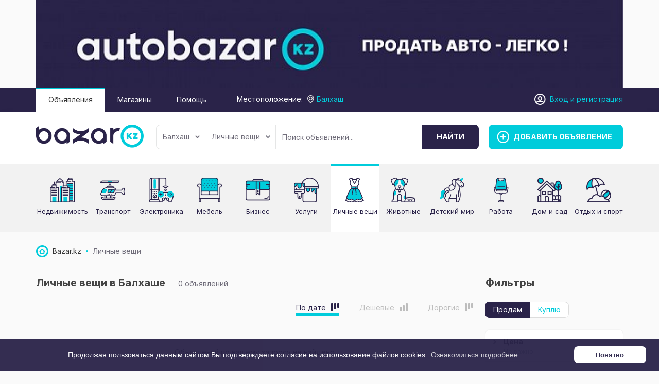

--- FILE ---
content_type: text/html; charset=UTF-8
request_url: https://bazar.kz/balkhash/lichnye-veshi/
body_size: 13588
content:
<!DOCTYPE html>
<html xmlns:og="http://ogp.me/ns#" xmlns:fb="http://www.facebook.com/2008/fbml" class="no-js">
<head>
    <link href="https://fonts.googleapis.com/css2?family=Inter:wght@400;700&display=swap" rel="stylesheet">
    <meta http-equiv="Content-Type" content="text/html; charset=utf-8" />
<title>Личные вещи в Балхаше | Частные объявления на Bazar.kz</title>
<meta name="description" lang="ru" content="Актуальные объявления о продаже Личных вещей. Огромная база предложений Казахстана. Покупайте и продавайте на сайте Bazar.kz!" />
<link rel="canonical" href="https://bazar.kz/balkhash/lichnye-veshi/" />
<meta property="og:site_name" content="bazar.kz" />
<meta property="og:image" content="https://bazar.kz/themes/bazarkz_t19535e/img/share-logo.png" />
<meta property="og:locale" content="ru_RU" />
<meta property="og:type" content="website" />
<meta http-equiv="Content-Language" content="ru" />
<meta name="robots" content="index, follow" />
        <link rel="icon" href="https://bazar.kz/files/extensions/bazarkz_t19535e/6bfc3886182c2c.png" /><link rel="apple-touch-icon-precomposed" href="https://bazar.kz/files/extensions/bazarkz_t19535e/d0b9b1e5a3225b.png" /><meta http-equiv="X-UA-Compatible" content="IE=edge">
<meta name="viewport" content="width=device-width, initial-scale=1.0" />

<link rel="stylesheet" href="https://maxcdn.bootstrapcdn.com/font-awesome/4.7.0/css/font-awesome.min.css" media="all" type="text/css" />
	<link rel="stylesheet" href="https://bazar.kz/files/min/nice-select.a8a2c12c0cc0c6c9e04afe6155f5befd.css?v=fb2178" type="text/css" />
	<link rel="stylesheet" href="https://bazar.kz/files/min/bootstrap.346add23fe26b65f236cbb82cc00e1f9.css?v=046877" type="text/css" />
	<link rel="stylesheet" href="https://bazar.kz/files/min/main.9d1c93f1f2a81a8cff2576b06c551ad2.css?v=71b33c" type="text/css" />
	<link rel="stylesheet" href="https://bazar.kz/files/min/custom.6fa4e433f3e593655b8b8f0f487ac739.css?v=d41d8c" type="text/css" />
	<link rel="stylesheet" href="https://bazar.kz/files/min/cookies.min.481c4066ad52e507d16f89969d430777.css?v=3fe850" type="text/css" />
<!-- HTML5 shim and Respond.js for IE8 support of HTML5 elements and media queries -->
<!-- WARNING: Respond.js doesn't work if you view the page via file:// -->
<!--[if lt IE 9]>
<script src="https://oss.maxcdn.com/html5shiv/3.7.3/html5shiv.min.js"></script>
<script src="https://oss.maxcdn.com/respond/1.4.2/respond.min.js"></script>
<![endif]-->    <!-- Google Tag Manager -->
<script>(function(w,d,s,l,i){w[l]=w[l]||[];w[l].push({'gtm.start':
new Date().getTime(),event:'gtm.js'});var f=d.getElementsByTagName(s)[0],
j=d.createElement(s),dl=l!='dataLayer'?'&l='+l:'';j.async=true;j.src=
'https://www.googletagmanager.com/gtm.js?id='+i+dl;f.parentNode.insertBefore(j,f);
})(window,document,'script','dataLayer','GTM-WGDBNRV');</script>
<!-- End Google Tag Manager --><meta name="google-site-verification" content="DfOU-bmS-5RjeU1803k-5eeXbmj1GkqmWxueRslhQn0" /></head>
<body>
<!-- Rating Mail.ru counter -->
<script type="text/javascript">
var _tmr = window._tmr || (window._tmr = []);
_tmr.push({id: "3190201", type: "pageView", start: (new Date()).getTime(), pid: "USER_ID"});
(function (d, w, id) {
  if (d.getElementById(id)) return;
  var ts = d.createElement("script"); ts.type = "text/javascript"; ts.async = true; ts.id = id;
  ts.src = "https://top-fwz1.mail.ru/js/code.js";
  var f = function () {var s = d.getElementsByTagName("script")[0]; s.parentNode.insertBefore(ts, s);};
  if (w.opera == "[object Opera]") { d.addEventListener("DOMContentLoaded", f, false); } else { f(); }
})(document, window, "topmailru-code");
</script><noscript><div>
<img src="https://top-fwz1.mail.ru/counter?id=3190201;js=na" style="border:0;position:absolute;left:-9999px;" alt="Top.Mail.Ru" />
</div></noscript>
<!-- //Rating Mail.ru counter --><!-- Google Tag Manager (noscript) -->
<noscript><iframe src="https://www.googletagmanager.com/ns.html?id=GTM-WGDBNRV"
height="0" width="0" style="display:none;visibility:hidden"></iframe></noscript>
<!-- End Google Tag Manager (noscript) --><div class="alert-popup" id="j-alert-global" style="display: none;">
  <div class="alert j-wrap">
    <button type="button" class="close"><i class="fa fa-times"></i></button>
    <div class="alert-title j-title"></div>
    <div class="alert-message j-message"></div>
  </div>
</div>


<!-- Top Banner -->
<div class="l-banner-top">
        <div class="container">
            <div class="owl-carousel" id="top-banners"><div class="item"><a target="_blank" title="Автобазар.kz"
                                                                                        href="https://bazar.kz/bn/click/97"
                                                                                        rel="nofollow"><img
                src="https://bazar.kz/bn/show/97"
                alt=""  />
        </a>
    </div></div>
        </div>
    </div>
<script type="text/javascript">
    </script>


<!-- Header -->
<div class="top-panel">
    <div class="container">
        <div class="row">
            <div class="col-xs-5 visible-xs">
                <a href="https://bazar.kz/"><img src="https://bazar.kz/themes/bazarkz_t19535e/img/mobile_logo.png" alt="" class="logo"/></a>
            </div>
            <div class="col-md-8 col-sm-8 hidden-xs">
                <ul class="header-nav-menu">
                                            <li class="active">
                            <a href="https://bazar.kz/balkhash/search/">Объявления</a>
                        </li>
                                            <li>
                            <a href="https://bazar.kz/balkhash/shops/">Магазины</a>
                        </li>
                                            <li>
                            <a href="https://bazar.kz/help/">Помощь</a>
                        </li>
                                    </ul>
                <div class="geo"><span class="hidden-sm hidden-md">Местоположение:</span>
<!--        <a class="j-popup-city-btn" href="#">--><!--</a>-->
        <div class="l-filter-form-btn l-filter-form-region">
            <a href="#" class="j-f-region-desktop-link" data-pop="">
                <span>Балхаш</span>
            </a>
            <!--            -->        </div>
    </div>
            </div>
            <div class="col-md-4 col-sm-4 col-xs-7 user-block">
                <!-- Guest User -->
                
                    <div class="l-header-user-buttons">
                                            </div>

                    <div class="l-header-user-links">
                        <a href="https://bazar.kz/user/login">Вход</a> <span class="hidden-xs hidden-sm">и <a href="https://bazar.kz/user/register">регистрация</a></span>
                    </div>

                    <!-- Logged User -->
                            </div>
        </div>
    </div>
</div>

<header>
    <div class="container">
        <div class="row">
            <div class="col-md-2 col-1 hidden-xs">
                <a href="https://bazar.kz/"><img src="https://bazar.kz/files/images/extensions/21dd4f7739edb5e4c96771e136a5dd40_view68f241386d.png" alt="" class="logo"/></a>
            </div>
            <div class="col-md-3 col-3 visible-sm">
                <a href="https://bazar.kz/item/add" class="btn btn-success add"><span>Добавить объявление</span></a>
            </div>

            <div class="col-md-7 col-2">
                <!-- Filter -->
                <div class="l-filter">
  <noindex>
      <form id="j-f-form" action="https://bazar.kz/balkhash/lichnye-veshi/" method="get">
        <input type="hidden" name="c" value="891" />
        <input type="hidden" name="ct" value="0" />
        <input type="hidden" name="lt" value="2" />
        <input type="hidden" name="sort" value="new" />
        <input type="hidden" name="page" value="1" />

        <div class="l-filter-form">
          <!-- Region -->
          <div class="l-filter-form-btn l-filter-form-region">
        <a class="btn btn-default j-f-region-desktop-link" href="#">
            Балхаш            <b class="caret hidden-xs"></b>
        </a>
                <div id="j-f-region-desktop-popup" class="l-regions dropdown-menu">
        <div id="j-f-region-desktop-st1">
          <div class="l-regions-heading">
            <div class="l-regions-heading-left">
              <div class="hide">
                  <input type="text" id="j-f-region-desktop-st1-q" class="form-control" placeholder="Введите первые буквы..." />
              </div>
            </div>
            <div class="l-regions-heading-right">
              Искать объявления по <a href="https://bazar.kz/" id="j-f-region-desktop-all" data="{id:0,pid:0,title:'Все регионы'}">По всей стране</a>
            </div>
          </div>
          
          <!-- Step 1 -->
          <div id="j-f-region-desktop-st1-v" class="hide">
            <div class="l-regions-content f-navigation__region_change__links j-f-region-desktop-region-change-list">
    <div class="l-regions-content-column">      <ul class="l-regions-list">
        <li class="l-regions-list-letter">А</li>          <li>
                            <a title="Акмолинская область" href="https://bazar.kz/akmolinskaja-oblast/" data="{id:9062,pid:9061,key:'akmolinskaja-oblast'}"><span>Акмолинская область</span></a>
                        </li>          <li>
                            <a title="Актюбинская область" href="https://bazar.kz/aktubinskaja-oblast/" data="{id:9063,pid:9061,key:'aktubinskaja-oblast'}"><span>Актюбинская область</span></a>
                        </li>          <li>
                            <a title="Алматинская область" href="https://bazar.kz/almatinskaja-oblast/" data="{id:9064,pid:9061,key:'almatinskaja-oblast'}"><span>Алматинская область</span></a>
                        </li>          <li>
                            <a title="Атырауская область" href="https://bazar.kz/atyrauskaja-oblast/" data="{id:9065,pid:9061,key:'atyrauskaja-oblast'}"><span>Атырауская область</span></a>
                        </li>      </ul>      <ul class="l-regions-list">
        <li class="l-regions-list-letter">В</li>          <li>
                            <a title="Восточно-Казахстанская область" href="https://bazar.kz/vostochno-kazahstanskaja-oblas/" data="{id:9066,pid:9061,key:'vostochno-kazahstanskaja-oblas'}"><span>Восточно-Казахстанская область</span></a>
                        </li>      </ul></div><div class="l-regions-content-column">      <ul class="l-regions-list">
        <li class="l-regions-list-letter">Ж</li>          <li>
                            <a title="Жамбылская область" href="https://bazar.kz/zhambylskaja-oblast/" data="{id:9067,pid:9061,key:'zhambylskaja-oblast'}"><span>Жамбылская область</span></a>
                        </li>      </ul>      <ul class="l-regions-list">
        <li class="l-regions-list-letter">З</li>          <li>
                            <a title="Западно-Казахстанская область" href="https://bazar.kz/zapadno-kazahstanskaja-oblast/" data="{id:9068,pid:9061,key:'zapadno-kazahstanskaja-oblast'}"><span>Западно-Казахстанская область</span></a>
                        </li>      </ul>      <ul class="l-regions-list">
        <li class="l-regions-list-letter">К</li>          <li>
                            <a title="Карагандинская область" href="https://bazar.kz/karagandinskaja-oblast/" data="{id:9069,pid:9061,key:'karagandinskaja-oblast'}"><span>Карагандинская область</span></a>
                        </li>          <li>
                            <a title="Костанайская область" href="https://bazar.kz/kostanajskaja-oblast/" data="{id:9070,pid:9061,key:'kostanajskaja-oblast'}"><span>Костанайская область</span></a>
                        </li>          <li>
                            <a title="Кызылординская область" href="https://bazar.kz/kyzylordinskaja-oblast/" data="{id:9071,pid:9061,key:'kyzylordinskaja-oblast'}"><span>Кызылординская область</span></a>
                        </li>      </ul></div><div class="l-regions-content-column">      <ul class="l-regions-list">
        <li class="l-regions-list-letter">М</li>          <li>
                            <a title="Мангистауская область" href="https://bazar.kz/mangistauskaja-oblast/" data="{id:9072,pid:9061,key:'mangistauskaja-oblast'}"><span>Мангистауская область</span></a>
                        </li>      </ul>      <ul class="l-regions-list">
        <li class="l-regions-list-letter">П</li>          <li>
                            <a title="Павлодарская область" href="https://bazar.kz/pavlodarskaja-oblast/" data="{id:9073,pid:9061,key:'pavlodarskaja-oblast'}"><span>Павлодарская область</span></a>
                        </li>      </ul>      <ul class="l-regions-list">
        <li class="l-regions-list-letter">С</li>          <li>
                            <a title="Северо-Казахстанская область" href="https://bazar.kz/severo-kazahstanskaja-oblast/" data="{id:9074,pid:9061,key:'severo-kazahstanskaja-oblast'}"><span>Северо-Казахстанская область</span></a>
                        </li>      </ul>      <ul class="l-regions-list">
        <li class="l-regions-list-letter">Т</li>          <li>
                            <a title="Туркестанская область" href="https://bazar.kz/turkestanskaja-oblast/" data="{id:9075,pid:9061,key:'turkestanskaja-oblast'}"><span>Туркестанская область</span></a>
                        </li>      </ul>  </div></div>          </div>
        </div>
        <div id="j-f-region-desktop-st2">
          <div class="l-regions-content f-navigation__region_change__links j-f-region-desktop-region-change-list">
      <div class="l-regions-content-column"><ul class="l-regions-list">
        <li class="l-regions-list-letter">А</li>          <li>
                            <span data-link="https://bazar.kz/aksu/" class="hidden-link " data="{id:9438,pid:9061}" title="Аксу"><span>Аксу</span></span>
                        </li>          <li>
                            <a href="https://bazar.kz/aktau/" class="" data="{id:9425,pid:9061}" title="Актау"><span>Актау</span></a>
                        </li>          <li>
                            <a href="https://bazar.kz/aktobe/" class="" data="{id:9102,pid:9061}" title="Актобе"><span>Актобе</span></a>
                        </li>          <li>
                            <span data-link="https://bazar.kz/alatau/" class="hidden-link " data="{id:9177,pid:9061}" title="Алатау"><span>Алатау</span></span>
                        </li>          <li>
                            <a href="https://bazar.kz/almaly/" class="" data="{id:9132,pid:9061}" title="Алмалы"><span>Алмалы</span></a>
                        </li>          <li>
                            <a href="https://bazar.kz/almaty/" class="" data="{id:9119,pid:9061}" title="Алматы"><span>Алматы</span></a>
                        </li>          <li>
                            <a href="https://bazar.kz/altaj/" class="" data="{id:9291,pid:9061}" title="Алтай"><span>Алтай</span></a>
                        </li>          <li>
                            <span data-link="https://bazar.kz/aralsk/" class="hidden-link " data="{id:9416,pid:9061}" title="Аральск"><span>Аральск</span></span>
                        </li>          <li>
                            <a href="https://bazar.kz/astana/" class="" data="{id:9076,pid:9061}" title="Астана"><span>Астана</span></a>
                        </li>          <li>
                            <a href="https://bazar.kz/atyrau/" class="" data="{id:9275,pid:9061}" title="Атырау"><span>Атырау</span></a>
                        </li>      </ul></div><div class="l-regions-content-column"><ul class="l-regions-list">
        <li class="l-regions-list-letter">Б</li>          <li>
                            <span data-link="https://bazar.kz/bajkonyr/" class="hidden-link " data="{id:9417,pid:9061}" title="Байконыр"><span>Байконыр</span></span>
                        </li>      </ul><ul class="l-regions-list">
        <li class="l-regions-list-letter">Ж</li>          <li>
                            <a href="https://bazar.kz/zhambyl/" class="" data="{id:9166,pid:9061}" title="Жамбыл"><span>Жамбыл</span></a>
                        </li>          <li>
                            <span data-link="https://bazar.kz/zhanaozen/" class="hidden-link " data="{id:9428,pid:9061}" title="Жанаозен"><span>Жанаозен</span></span>
                        </li>          <li>
                            <a href="https://bazar.kz/zhezkazgan/" class="" data="{id:9359,pid:9061}" title="Жезказган"><span>Жезказган</span></a>
                        </li>      </ul><ul class="l-regions-list">
        <li class="l-regions-list-letter">З</li>          <li>
                            <span data-link="https://bazar.kz/zarechnoje/" class="hidden-link " data="{id:9179,pid:9061}" title="Заречное"><span>Заречное</span></span>
                        </li>      </ul><ul class="l-regions-list">
        <li class="l-regions-list-letter">И</li>          <li>
                            <span data-link="https://bazar.kz/irtyshsk/" class="hidden-link " data="{id:9442,pid:9061}" title="Иртышск"><span>Иртышск</span></span>
                        </li>      </ul><ul class="l-regions-list">
        <li class="l-regions-list-letter">К</li>          <li>
                            <a href="https://bazar.kz/kapchagaj/" class="" data="{id:9188,pid:9061}" title="Капчагай"><span>Капчагай</span></a>
                        </li>          <li>
                            <a href="https://bazar.kz/karaganda/" class="" data="{id:9360,pid:9061}" title="Караганда"><span>Караганда</span></a>
                        </li>          <li>
                            <span data-link="https://bazar.kz/koktobe/" class="hidden-link " data="{id:9443,pid:9061}" title="Коктобе"><span>Коктобе</span></span>
                        </li>          <li>
                            <a href="https://bazar.kz/kokshetau/" class="" data="{id:9077,pid:9061}" title="Кокшетау"><span>Кокшетау</span></a>
                        </li></ul></div><div class="l-regions-content-column"><ul class="l-regions-list">
        <li class="l-regions-list-letter">К</li>          <li>
                            <span data-link="https://bazar.kz/komsomol/" class="hidden-link " data="{id:9212,pid:9061}" title="Комсомол"><span>Комсомол</span></span>
                        </li>          <li>
                            <span data-link="https://bazar.kz/kordaj/" class="hidden-link " data="{id:9330,pid:9061}" title="Кордай"><span>Кордай</span></span>
                        </li>          <li>
                            <a href="https://bazar.kz/kostanaj/" class="" data="{id:9387,pid:9061}" title="Костанай"><span>Костанай</span></a>
                        </li>          <li>
                            <a href="https://bazar.kz/kyzylorda/" class="" data="{id:9414,pid:9061}" title="Кызылорда"><span>Кызылорда</span></a>
                        </li>      </ul><ul class="l-regions-list">
        <li class="l-regions-list-letter">М</li>          <li>
                            <span data-link="https://bazar.kz/mezhdurechensk/" class="hidden-link " data="{id:9227,pid:9061}" title="Междуреченск"><span>Междуреченск</span></span>
                        </li>          <li>
                            <span data-link="https://bazar.kz/merke/" class="hidden-link " data="{id:9332,pid:9061}" title="Мерке"><span>Мерке</span></span>
                        </li>      </ul><ul class="l-regions-list">
        <li class="l-regions-list-letter">П</li>          <li>
                            <a href="https://bazar.kz/pavlodar/" class="" data="{id:9435,pid:9061}" title="Павлодар"><span>Павлодар</span></a>
                        </li>          <li>
                            <a href="https://bazar.kz/petropavlovsk/" class="" data="{id:9449,pid:9061}" title="Петропавловск"><span>Петропавловск</span></a>
                        </li>      </ul><ul class="l-regions-list">
        <li class="l-regions-list-letter">С</li>          <li>
                            <span data-link="https://bazar.kz/semej/" class="hidden-link " data="{id:9286,pid:9061}" title="Семей"><span>Семей</span></span>
                        </li>          <li>
                            <span data-link="https://bazar.kz/stepnogorsk/" class="hidden-link " data="{id:9097,pid:9061}" title="Степногорск"><span>Степногорск</span></span>
                        </li>      </ul></div><div class="l-regions-content-column"><ul class="l-regions-list">
        <li class="l-regions-list-letter">Т</li>          <li>
                            <a href="https://bazar.kz/taldykorgan/" class="" data="{id:9120,pid:9061}" title="Талдыкорган"><span>Талдыкорган</span></a>
                        </li>          <li>
                            <a href="https://bazar.kz/taraz/" class="" data="{id:9323,pid:9061}" title="Тараз"><span>Тараз</span></a>
                        </li>          <li>
                            <span data-link="https://bazar.kz/temir/" class="hidden-link " data="{id:9113,pid:9061}" title="Темир"><span>Темир</span></span>
                        </li>          <li>
                            <a href="https://bazar.kz/temirtau_kz/" class="" data="{id:9361,pid:9061}" title="Темиртау"><span>Темиртау</span></a>
                        </li>      </ul><ul class="l-regions-list">
        <li class="l-regions-list-letter">У</li>          <li>
                            <a href="https://bazar.kz/uralsk/" class="" data="{id:9340,pid:9061}" title="Уральск"><span>Уральск</span></a>
                        </li>          <li>
                            <a href="https://bazar.kz/ust-kamenogorsk/" class="" data="{id:9287,pid:9061}" title="Усть-Каменогорск"><span>Усть-Каменогорск</span></a>
                        </li>      </ul><ul class="l-regions-list">
        <li class="l-regions-list-letter">Х</li>          <li>
                            <span data-link="https://bazar.kz/horgos/" class="hidden-link " data="{id:9263,pid:9061}" title="Хоргос"><span>Хоргос</span></span>
                        </li>      </ul><ul class="l-regions-list">
        <li class="l-regions-list-letter">Ш</li>          <li>
                            <a href="https://bazar.kz/shymkent/" class="" data="{id:9466,pid:9061}" title="Шымкент"><span>Шымкент</span></a>
                        </li>      </ul><ul class="l-regions-list">
        <li class="l-regions-list-letter">Ы</li>          <li>
                            <span data-link="https://bazar.kz/yntymak/" class="hidden-link " data="{id:9273,pid:9061}" title="Ынтымак"><span>Ынтымак</span></span>
                        </li>      </ul><ul class="l-regions-list">
        <li class="l-regions-list-letter">Э</li>          <li>
                            <a href="https://bazar.kz/ekibastuz/" class="" data="{id:9436,pid:9061}" title="Экибастуз"><span>Экибастуз</span></a>
                        </li>      </ul>  </div>
</div>
<div class="clearfix"></div>        </div>
      </div>
          </div>

          <!-- Categories -->
          <div class="l-filter-form-btn dropdown">
              <a class="btn btn-default" href="#" id="j-f-cat-desktop-link">
                Личные вещи                <b class="caret hidden-xs"></b>
              </a>
              <div id="j-f-cat-desktop-popup" class="l-categories-dropdown dropdown-menu">
                <div id="j-f-cat-desktop-step1" class="hide">
                  <div class="l-categories">
  <div class="dropdown-menu-heading">
    <a class="dropdown-menu-close close" href="#"></a>
    <div class="dropdown-menu-heading-title">Выберите категорию <span class="hidden-link j-all" data-link="https://bazar.kz/balkhash/search/" data="{id:0,pid:0,title:'Все категории'}">смотреть все объявления</span></div>
        <span class="count">0 объявлений </span>
  </div>
  <div class="l-categories-wrap">
    <ul class="l-categories-items">
            <li>
                <span class="j-main hidden-link" data-link="https://bazar.kz/balkhash/nedvizhimost/"
                    data="{id:2,subs:1,title:'Недвижимость'}">
          <span class="l-categories-items-i-img">
            <img src="https://bazar.kz/files/images/cats/2o9b19.png" alt="Недвижимость" />
          </span>
          <span class="l-categories-items-i-name">Недвижимость</span>
                </span>
              </li>
            <li>
                <span class="j-main hidden-link" data-link="https://bazar.kz/balkhash/transport/"
                    data="{id:3,subs:1,title:'Транспорт'}">
          <span class="l-categories-items-i-img">
            <img src="https://bazar.kz/files/images/cats/3o8913.png" alt="Транспорт" />
          </span>
          <span class="l-categories-items-i-name">Транспорт</span>
                </span>
              </li>
            <li>
                <span class="j-main hidden-link" data-link="https://bazar.kz/balkhash/elektronika/"
                    data="{id:37,subs:1,title:'Электроника'}">
          <span class="l-categories-items-i-img">
            <img src="https://bazar.kz/files/images/cats/37o42c8.png" alt="Электроника" />
          </span>
          <span class="l-categories-items-i-name">Электроника</span>
                </span>
              </li>
            <li>
                <span class="j-main hidden-link" data-link="https://bazar.kz/balkhash/mebel/"
                    data="{id:57,subs:1,title:'Мебель'}">
          <span class="l-categories-items-i-img">
            <img src="https://bazar.kz/files/images/cats/57o1818.png" alt="Мебель" />
          </span>
          <span class="l-categories-items-i-name">Мебель</span>
                </span>
              </li>
            <li>
                <span class="j-main hidden-link" data-link="https://bazar.kz/balkhash/buisness/"
                    data="{id:675,subs:1,title:'Бизнес'}">
          <span class="l-categories-items-i-img">
            <img src="https://bazar.kz/files/images/cats/675od0ab.png" alt="Бизнес" />
          </span>
          <span class="l-categories-items-i-name">Бизнес</span>
                </span>
              </li>
            <li>
                <span class="j-main hidden-link" data-link="https://bazar.kz/balkhash/uslugi/"
                    data="{id:7,subs:1,title:'Услуги'}">
          <span class="l-categories-items-i-img">
            <img src="https://bazar.kz/files/images/cats/7o47d0.png" alt="Услуги" />
          </span>
          <span class="l-categories-items-i-name">Услуги</span>
                </span>
              </li>
            <li>
                <span class="j-main hidden-link" data-link="https://bazar.kz/balkhash/lichnye-veshi/"
                    data="{id:891,subs:1,title:'Личные вещи'}">
          <span class="l-categories-items-i-img">
            <img src="https://bazar.kz/files/images/cats/891o9c8d.png" alt="Личные вещи" />
          </span>
          <span class="l-categories-items-i-name">Личные вещи</span>
                </span>
              </li>
            <li>
                <span class="j-main hidden-link" data-link="https://bazar.kz/balkhash/zhivotnye/"
                    data="{id:35,subs:1,title:'Животные'}">
          <span class="l-categories-items-i-img">
            <img src="https://bazar.kz/files/images/cats/35od48f.png" alt="Животные" />
          </span>
          <span class="l-categories-items-i-name">Животные</span>
                </span>
              </li>
            <li>
                <span class="j-main hidden-link" data-link="https://bazar.kz/balkhash/detskiy-mir/"
                    data="{id:36,subs:1,title:'Детский мир'}">
          <span class="l-categories-items-i-img">
            <img src="https://bazar.kz/files/images/cats/36o1771.png" alt="Детский мир" />
          </span>
          <span class="l-categories-items-i-name">Детский мир</span>
                </span>
              </li>
            <li>
                <span class="j-main hidden-link" data-link="https://bazar.kz/balkhash/rabota/"
                    data="{id:6,subs:1,title:'Работа'}">
          <span class="l-categories-items-i-img">
            <img src="https://bazar.kz/files/images/cats/6od7cd.png" alt="Работа" />
          </span>
          <span class="l-categories-items-i-name">Работа</span>
                </span>
              </li>
            <li>
                <span class="j-main hidden-link" data-link="https://bazar.kz/balkhash/dom-i-sad/"
                    data="{id:899,subs:1,title:'Дом и сад'}">
          <span class="l-categories-items-i-img">
            <img src="https://bazar.kz/files/images/cats/899oa909.png" alt="Дом и сад" />
          </span>
          <span class="l-categories-items-i-name">Дом и сад</span>
                </span>
              </li>
            <li>
                <span class="j-main hidden-link" data-link="https://bazar.kz/balkhash/otdyh-i-sport/"
                    data="{id:903,subs:1,title:'Отдых и спорт'}">
          <span class="l-categories-items-i-img">
            <img src="https://bazar.kz/files/images/cats/903o68e8.png" alt="Отдых и спорт" />
          </span>
          <span class="l-categories-items-i-name">Отдых и спорт</span>
                </span>
              </li>
          </ul>
  </div>
</div>
                </div>
                <div id="j-f-cat-desktop-step2">
                  <div class="l-categories">
  <div class="dropdown-menu-heading">
    <a class="dropdown-menu-close close" href="#"></a>
    <div class="dropdown-menu-heading-container">
      <div class="dropdown-menu-heading-container-content">
        <div class="dropdown-menu-heading-title">
                            <a href="#" class="link-ajax j-back" data="{prev:0}">Личные вещи</a>
                        <a href="https://bazar.kz/balkhash/lichnye-veshi/" class="j-all">смотреть все объявления</a>
       </div>
          <span class="count">
                        <span data-link="https://bazar.kz/balkhash/lichnye-veshi/" class="j-f-cat-desktop-step2-parent">0</span>&nbsp;объявлений                    </span>

      </div>
    </div>
  </div>
  <div class="l-categories-body">
      <div class="row">
                <div class="col-sm-2">
              <div class="dropdown-menu-heading-container-img">
                  <span data-link="https://bazar.kz/balkhash/lichnye-veshi/" class="img hidden-link j-parent" data="{id:891,pid:1,subs:1,title:'Личные вещи'}"><img src="https://bazar.kz/files/images/cats/891o9c8d.png" alt="Личные вещи" /></span>
              </div>
          </div>
                <div class="col-sm-10 col-xs-12">
                  <div class="l-categories-list-wrapper">
                  <div class="l-categories-list-wrapper-in"><ul class="l-categories-list">            </ul></div>
                          </div>
          </div>
      </div>
  </div>
</div>
                </div>
              </div>
          </div>

          <!-- Input -->
          <div class="l-filter-form-input dropdown">
            <input type="text" name="q" id="j-f-query" class="form-control" onkeyup="$(this).next().val($(this).val());" placeholder="Поиск объявлений..." value="" maxlength="80" />
            <input type="text" name="mq" autocomplete="off" value="" maxlength="80" style="display: none;" />
            <div id="j-search-quick-dd" class="l-filter-qsearch dropdown-menu">
              <div class="f-qsearch__results j-search-quick-dd-list"></div>
            </div>
          </div>
          
          <div class="l-filter-form-submit">
            <button type="submit" class="btn btn-info j-submit"><span class="hidden-xs">Найти</span></button>
          </div>
        </div>

        <!-- Filter -->
        
      </form>
    </noindex>
  </div><!-- /.l-filter -->            </div>
            <div class="col-md-3 col-3 hidden-sm hidden-xs">
                <a href="https://bazar.kz/item/add" class="btn btn-success add"><span>Добавить объявление</span></a>
            </div>
        </div>
    </div>
</header>

    <div class="float-item-add"><a href="https://bazar.kz/item/add" class="btn btn-success add"><span>Добавить объявление</span></a></div>
<!-- Content -->
<div class="index-categories-block  hidden-xs hidden-sm">
        <div class="container">
            <div class="index-categories">
                                    <div class="index-categories-item">
                        <div class="index-categories-item-img">
                                                            <span data-link="https://bazar.kz/balkhash/nedvizhimost/" class="img hidden-link"><img src="https://bazar.kz/files/images/cats/2o9b19.png" alt="Недвижимость"/></span>
                                                    </div>
                        <div class="index-categories-item-content">
                            <div class="index-categories-item-title">
                                                                    <span class="hidden-link" data-link="https://bazar.kz/balkhash/nedvizhimost/">Недвижимость</span>
                                                            </div>
                        </div>
                    </div>
                                    <div class="index-categories-item">
                        <div class="index-categories-item-img">
                                                            <span data-link="https://bazar.kz/balkhash/transport/" class="img hidden-link"><img src="https://bazar.kz/files/images/cats/3o8913.png" alt="Транспорт"/></span>
                                                    </div>
                        <div class="index-categories-item-content">
                            <div class="index-categories-item-title">
                                                                    <span class="hidden-link" data-link="https://bazar.kz/balkhash/transport/">Транспорт</span>
                                                            </div>
                        </div>
                    </div>
                                    <div class="index-categories-item">
                        <div class="index-categories-item-img">
                                                            <span data-link="https://bazar.kz/balkhash/elektronika/" class="img hidden-link"><img src="https://bazar.kz/files/images/cats/37o42c8.png" alt="Электроника"/></span>
                                                    </div>
                        <div class="index-categories-item-content">
                            <div class="index-categories-item-title">
                                                                    <span class="hidden-link" data-link="https://bazar.kz/balkhash/elektronika/">Электроника</span>
                                                            </div>
                        </div>
                    </div>
                                    <div class="index-categories-item">
                        <div class="index-categories-item-img">
                                                            <span data-link="https://bazar.kz/balkhash/mebel/" class="img hidden-link"><img src="https://bazar.kz/files/images/cats/57o1818.png" alt="Мебель"/></span>
                                                    </div>
                        <div class="index-categories-item-content">
                            <div class="index-categories-item-title">
                                                                    <span class="hidden-link" data-link="https://bazar.kz/balkhash/mebel/">Мебель</span>
                                                            </div>
                        </div>
                    </div>
                                    <div class="index-categories-item">
                        <div class="index-categories-item-img">
                                                            <span data-link="https://bazar.kz/balkhash/buisness/" class="img hidden-link"><img src="https://bazar.kz/files/images/cats/675od0ab.png" alt="Бизнес"/></span>
                                                    </div>
                        <div class="index-categories-item-content">
                            <div class="index-categories-item-title">
                                                                    <span class="hidden-link" data-link="https://bazar.kz/balkhash/buisness/">Бизнес</span>
                                                            </div>
                        </div>
                    </div>
                                    <div class="index-categories-item">
                        <div class="index-categories-item-img">
                                                            <span data-link="https://bazar.kz/balkhash/uslugi/" class="img hidden-link"><img src="https://bazar.kz/files/images/cats/7o47d0.png" alt="Услуги"/></span>
                                                    </div>
                        <div class="index-categories-item-content">
                            <div class="index-categories-item-title">
                                                                    <span class="hidden-link" data-link="https://bazar.kz/balkhash/uslugi/">Услуги</span>
                                                            </div>
                        </div>
                    </div>
                                    <div class="index-categories-item active">
                        <div class="index-categories-item-img">
                                                            <span data-link="https://bazar.kz/balkhash/lichnye-veshi/" class="img hidden-link"><img src="https://bazar.kz/files/images/cats/891o9c8d.png" alt="Личные вещи"/></span>
                                                    </div>
                        <div class="index-categories-item-content">
                            <div class="index-categories-item-title">
                                                                    <span class="hidden-link" data-link="https://bazar.kz/balkhash/lichnye-veshi/">Личные вещи</span>
                                                            </div>
                        </div>
                    </div>
                                    <div class="index-categories-item">
                        <div class="index-categories-item-img">
                                                            <span data-link="https://bazar.kz/balkhash/zhivotnye/" class="img hidden-link"><img src="https://bazar.kz/files/images/cats/35od48f.png" alt="Животные"/></span>
                                                    </div>
                        <div class="index-categories-item-content">
                            <div class="index-categories-item-title">
                                                                    <span class="hidden-link" data-link="https://bazar.kz/balkhash/zhivotnye/">Животные</span>
                                                            </div>
                        </div>
                    </div>
                                    <div class="index-categories-item">
                        <div class="index-categories-item-img">
                                                            <span data-link="https://bazar.kz/balkhash/detskiy-mir/" class="img hidden-link"><img src="https://bazar.kz/files/images/cats/36o1771.png" alt="Детский мир"/></span>
                                                    </div>
                        <div class="index-categories-item-content">
                            <div class="index-categories-item-title">
                                                                    <span class="hidden-link" data-link="https://bazar.kz/balkhash/detskiy-mir/">Детский мир</span>
                                                            </div>
                        </div>
                    </div>
                                    <div class="index-categories-item">
                        <div class="index-categories-item-img">
                                                            <span data-link="https://bazar.kz/balkhash/rabota/" class="img hidden-link"><img src="https://bazar.kz/files/images/cats/6od7cd.png" alt="Работа"/></span>
                                                    </div>
                        <div class="index-categories-item-content">
                            <div class="index-categories-item-title">
                                                                    <span class="hidden-link" data-link="https://bazar.kz/balkhash/rabota/">Работа</span>
                                                            </div>
                        </div>
                    </div>
                                    <div class="index-categories-item">
                        <div class="index-categories-item-img">
                                                            <span data-link="https://bazar.kz/balkhash/dom-i-sad/" class="img hidden-link"><img src="https://bazar.kz/files/images/cats/899oa909.png" alt="Дом и сад"/></span>
                                                    </div>
                        <div class="index-categories-item-content">
                            <div class="index-categories-item-title">
                                                                    <span class="hidden-link" data-link="https://bazar.kz/balkhash/dom-i-sad/">Дом и сад</span>
                                                            </div>
                        </div>
                    </div>
                                    <div class="index-categories-item">
                        <div class="index-categories-item-img">
                                                            <span data-link="https://bazar.kz/balkhash/otdyh-i-sport/" class="img hidden-link"><img src="https://bazar.kz/files/images/cats/903o68e8.png" alt="Отдых и спорт"/></span>
                                                    </div>
                        <div class="index-categories-item-content">
                            <div class="index-categories-item-title">
                                                                    <span class="hidden-link" data-link="https://bazar.kz/balkhash/otdyh-i-sport/">Отдых и спорт</span>
                                                            </div>
                        </div>
                    </div>
                            </div>
        </div>
    </div>
    <div class="container">
        <div class="yandex">
            <!-- Yandex.RTB R-A-632386-1 -->
            <div id="yandex_rtb_R-A-632386-1"></div>
            <script type="text/javascript">
                (function (w, d, n, s, t) {
                    w[n] = w[n] || [];
                    w[n].push(function () {
                        Ya.Context.AdvManager.render({
                            blockId: "R-A-632386-1",
                            renderTo: "yandex_rtb_R-A-632386-1",
                            async: true
                        });
                    });
                    t = d.getElementsByTagName("script")[0];
                    s = d.createElement("script");
                    s.type = "text/javascript";
                    s.src = "//an.yandex.ru/system/context.js";
                    s.async = true;
                    t.parentNode.insertBefore(s, t);
                })(this, this.document, "yandexContextAsyncCallbacks");
            </script>
        </div>
        <div class="l-page__breadcrumb_shadow l-page__breadcrumb-wrap" id="j-breadcrumbs">
    <div class="l-page__breadcrumb_v2 j-breadcrumbs-in">
        <ul class="breadcrumb j-breadcrumbs-full" vocab="http://schema.org/" typeof="BreadcrumbList">
            <li property="itemListElement" typeof="ListItem"><a href="https://bazar.kz/balkhash/" property="item" typeof="WebPage" class="main-page"><span property="name">Bazar.kz</span></a><meta property="position" content="1" /></li>
            <li><span class="active">Личные вещи</span></li>        </ul>
    </div>
</div>
        <!-- Content -->
        <div class="row">
            <div class="col-sm-9 col-xs-12 bbs-list-main ">
                <div id="j-bbs-search-list">
                    <div class="l-pageHeading">
                        <h1 class="page-title">Личные вещи в Балхаше<span class="page-title-info">0 объявлений</span></h1>
                    </div><!-- ./l-pageHeading -->

                    <div class="sr-listTop clearfix">
                                                                            <div class="j-f-sort-dd hidden-xs">
                                                                <a href="?sort=new" class="j-f-sort new   active"
                                   data="{key:'new',title:'По дате'}"><span>По дате</span></a>                                <a href="?sort=price-asc" class="j-f-sort price-asc  "
                                   data="{key:'price-asc',title:'Дешевые'}"><span>Дешевые</span></a>                                <a href="?sort=price-desc" class="j-f-sort price-desc  "
                                   data="{key:'price-desc',title:'Дорогие'}"><span>Дорогие</span></a>                            </div>
                                            </div><!-- /.sr-listTop -->

                    
                    
                    <!-- Search Results -->
                    <div class="j-list-desktop j-list-tablet j-list-phone">
                 <div class="container page simple">
    <div class="empty-cont ">
        <p class="text-center">
            Объявлений по вашему запросу не найдено                    </p>
    </div>
</div>      </div>
                                        <!-- Pagination -->
                    <div class="l-pager-nav" id="j-bbs-search-pgn">
              </div>
                </div> <!-- /#j-bbs-search-list -->
                <ul class="sr-breakList  hidden-xs" data-tabs="tabs">
    <li><a href="#categories-tab-1" data-toggle="tab">Главные рубрики в Балхаше</a></li>
  <li><a href="#categories-tab-891" data-toggle="tab">Личные вещи</a></li>
</ul>

<div class="sr-breakList-content tab-content  hidden-xs">
    <div class="tab-pane" id="categories-tab-1">
          </div>
  <div class="tab-pane" id="categories-tab-891">
          </div>
</div>

<div class="sr-bottomLocations hidden-xs">
    <ul class="sr-bottomLocations-path">
        <li><a href="https://bazar.kz/balkhash/lichnye-veshi/">Балхаш</a></li>
  </ul>
</div>

                <div class="l-info"><span id="docs-internal-guid-6bde5f7e-7fff-ff79-143f-cf58b3175350"></span><p dir="ltr" style="line-height:1.38;margin-top:0pt;margin-bottom:0pt;"><font size="2"><span style="font-family: Arial; color: rgb(0, 0, 0); font-variant-numeric: normal; font-variant-east-asian: normal; vertical-align: baseline; white-space: pre-wrap;">Вроде вещей полный шкаф, а надеть нечего! Знакомая ситуация? В таком случае, нужно разгрузить часть вещей. Выгодно </span><span style="font-family: Arial; color: rgb(0, 0, 0); font-weight: 700; font-variant-numeric: normal; font-variant-east-asian: normal; vertical-align: baseline; white-space: pre-wrap;">продать одежду</span><span style="font-family: Arial; color: rgb(0, 0, 0); font-variant-numeric: normal; font-variant-east-asian: normal; vertical-align: baseline; white-space: pre-wrap;">, </span><span style="font-family: Arial; color: rgb(0, 0, 0); font-weight: 700; font-variant-numeric: normal; font-variant-east-asian: normal; vertical-align: baseline; white-space: pre-wrap;">продать обувь</span><span style="font-family: Arial; color: rgb(0, 0, 0); font-variant-numeric: normal; font-variant-east-asian: normal; vertical-align: baseline; white-space: pre-wrap;">, да и просто </span><span style="font-family: Arial; color: rgb(0, 0, 0); font-weight: 700; font-variant-numeric: normal; font-variant-east-asian: normal; vertical-align: baseline; white-space: pre-wrap;">продать</span><span style="font-family: Arial; color: rgb(0, 0, 0); font-variant-numeric: normal; font-variant-east-asian: normal; vertical-align: baseline; white-space: pre-wrap;"> любые </span><span style="font-family: Arial; color: rgb(0, 0, 0); font-weight: 700; font-variant-numeric: normal; font-variant-east-asian: normal; vertical-align: baseline; white-space: pre-wrap;">личные вещи</span><span style="font-family: Arial; color: rgb(0, 0, 0); font-variant-numeric: normal; font-variant-east-asian: normal; vertical-align: baseline; white-space: pre-wrap;"> вы можете на сайте бесплатных объявлений Bazar.kz. Если у вас завалялись </span><span style="font-family: Arial; color: rgb(0, 0, 0); font-weight: 700; font-variant-numeric: normal; font-variant-east-asian: normal; vertical-align: baseline; white-space: pre-wrap;">сумки и аксессуары,</span><span style="font-family: Arial; color: rgb(0, 0, 0); font-variant-numeric: normal; font-variant-east-asian: normal; vertical-align: baseline; white-space: pre-wrap;"> которые вы давно не носите - вы можете их </span><span style="font-family: Arial; color: rgb(0, 0, 0); font-weight: 700; font-variant-numeric: normal; font-variant-east-asian: normal; vertical-align: baseline; white-space: pre-wrap;">обменять</span><span style="font-family: Arial; color: rgb(0, 0, 0); font-variant-numeric: normal; font-variant-east-asian: normal; vertical-align: baseline; white-space: pre-wrap;"> или </span><span style="font-family: Arial; color: rgb(0, 0, 0); font-weight: 700; font-variant-numeric: normal; font-variant-east-asian: normal; vertical-align: baseline; white-space: pre-wrap;">выгодно продать</span><span style="font-family: Arial; color: rgb(0, 0, 0); font-variant-numeric: normal; font-variant-east-asian: normal; vertical-align: baseline; white-space: pre-wrap;">. Или может вы ошиблись при покупки косметики, а вернуть товар нет возможности. И тут сайт Bazar.kz. придет на помощь! </span><span style="font-family: Arial; color: rgb(0, 0, 0); font-weight: 700; font-variant-numeric: normal; font-variant-east-asian: normal; vertical-align: baseline; white-space: pre-wrap;">Продать</span><span style="font-family: Arial; color: rgb(0, 0, 0); font-variant-numeric: normal; font-variant-east-asian: normal; vertical-align: baseline; white-space: pre-wrap;"> и </span><span style="font-family: Arial; color: rgb(0, 0, 0); font-weight: 700; font-variant-numeric: normal; font-variant-east-asian: normal; vertical-align: baseline; white-space: pre-wrap;">купить косметику, </span><span style="font-family: Arial; color: rgb(0, 0, 0); font-variant-numeric: normal; font-variant-east-asian: normal; vertical-align: baseline; white-space: pre-wrap;">повседневную</span><span style="font-family: Arial; color: rgb(0, 0, 0); font-weight: 700; font-variant-numeric: normal; font-variant-east-asian: normal; vertical-align: baseline; white-space: pre-wrap;"> одежду, обувь, аксессуары, свадебные наряды, вечерние платья</span><span style="font-family: Arial; color: rgb(0, 0, 0); font-variant-numeric: normal; font-variant-east-asian: normal; vertical-align: baseline; white-space: pre-wrap;"> вы легко можете на сайте бесплатных объявлений Bazar.kz. Покупая вещи на сайте объявлений можно здорово сэкономить семейный бюджет. Покупайте, меняйте и продавайте </span><span style="font-family: Arial; color: rgb(0, 0, 0); font-weight: 700; font-variant-numeric: normal; font-variant-east-asian: normal; vertical-align: baseline; white-space: pre-wrap;">личные вещи</span><span style="font-family: Arial; color: rgb(0, 0, 0); font-variant-numeric: normal; font-variant-east-asian: normal; vertical-align: baseline; white-space: pre-wrap;">, находите для себя самые лучшие предложения с помощью фильтров на Bazar.kz. Для более успешного продвижения объявлений по </span><span style="font-family: Arial; color: rgb(0, 0, 0); font-weight: 700; font-variant-numeric: normal; font-variant-east-asian: normal; vertical-align: baseline; white-space: pre-wrap;">продаже личных вещей,</span><span style="font-family: Arial; color: rgb(0, 0, 0); font-variant-numeric: normal; font-variant-east-asian: normal; vertical-align: baseline; white-space: pre-wrap;"> на сайте доступны дополнительные услуги такие как: Поднятие, Выделение, Срочно, ТОП, Премиум и Турбо. Продавайте, покупайте</span><span style="font-family: Arial; color: rgb(0, 0, 0); font-weight: 700; font-variant-numeric: normal; font-variant-east-asian: normal; vertical-align: baseline; white-space: pre-wrap;"> личные вещи</span><span style="font-family: Arial; color: rgb(0, 0, 0); font-variant-numeric: normal; font-variant-east-asian: normal; vertical-align: baseline; white-space: pre-wrap;"> вместе с</span><a href="http://bazar.kz/"><span style="font-family: Arial; color: rgb(0, 0, 0); font-variant-numeric: normal; font-variant-east-asian: normal; vertical-align: baseline; white-space: pre-wrap;"> </span><span style="font-family: Arial; color: rgb(17, 85, 204); font-variant-numeric: normal; font-variant-east-asian: normal; text-decoration-line: underline; text-decoration-skip-ink: none; vertical-align: baseline; white-space: pre-wrap;">Bazar.kz</span></a><span style="font-family: Arial; color: rgb(0, 0, 0); font-variant-numeric: normal; font-variant-east-asian: normal; vertical-align: baseline; white-space: pre-wrap;">!</span></font></p></div>            </div><!-- /.l-mainLayout-content -->

                            <!-- Sidebar -->
                <div class="col-sm-3  bbs-list-sidebar">
                                                                <div class="l-pageHeading">
                            <div class="page-title">Фильтры</div>
                                                            <ul class="l-pageHeading-tabs">
                                                                            <li class="active ">
                                            <a href="javascript:void(0);" class="j-f-cattype-desktop" data="{id:0,title:'Продам'}" data-id="0">
                                                Продам                                            </a></li>
                                                                            <li class="">
                                            <a href="javascript:void(0);" class="j-f-cattype-desktop" data="{id:1,title:'Куплю'}" data-id="1">
                                                Куплю                                            </a></li>
                                                                    </ul>
                                                    </div>
                        <div class="l-filterAside" id="j-filter-vertical-desktop">
                          <div id="j-f-vertical">

          <div class="l-filterAside-element j-filter-bl" data='{"id":0,"key":"price","type":"price","parent":0,"seek":true}'>
    <a href="#j-f-asideFilter-right-price" data-toggle="collapse" class="l-filterAside-element-heading collapsed">
      Цена      <span class="j-value">Не важно <i class="extra hidden"> + еще</i></span>
    </a>
    <div id="j-f-asideFilter-right-price" class="collapse j-filter-body">
            <div class="l-filterAside-element-in j-perfect-scroll">
                  <input type="hidden" name="p[c]" value="1" />
                    <ul class="l-filterAside-currency hidden">
                        <li class="active"><a href="#" class="j-currency-select" data-id="1">₸</a></li>
                      </ul>
        
      <div class="l-filterAside-fromto">
        <div class="l-filterAside-fromto-input">
          <input class="form-control j-from" name="p[f]" type="text" placeholder="от" value="" maxlength="15" />
        </div>
        <div class="l-filterAside-fromto-input">
          <input class="form-control j-to"   name="p[t]" type="text" placeholder="до" value="" maxlength="15" />
        </div>
      </div>
                      <div class="checkbox mrgb0 disabled">
          <label>
            <input type="checkbox" class="j-reset" checked="checked" disabled="disabled" /><span class="ico"></span>Не важно          </label>
        </div>
              </div>
          </div>
  </div>
  <div class="l-filterAside-element j-filter-bl" data='{"id":"527","key":"dp-527","type":"checks","parent":"0","seek":"0"}'>
    <a href="#j-f-asideFilter-right-f52ca" data-toggle="collapse" class="l-filterAside-element-heading collapsed">
      Состояние      <span class="j-value">Не важно <i class="extra hidden"> + еще</i></span>
    </a>
    <div id="j-f-asideFilter-right-f52ca" class="collapse j-filter-body">
            <div class="l-filterAside-element-in j-perfect-scroll">
                              <div class="checkbox">
                        <label>
                          <input type="checkbox" name="d[3][]"  value="1" data-num="1" /><span class="ico"></span>Новое                        </label>
                      </div>
                                            <div class="checkbox">
                        <label>
                          <input type="checkbox" name="d[3][]"  value="2" data-num="2" /><span class="ico"></span>Б/у                        </label>
                      </div>
                                      <div class="checkbox mrgb0 disabled">
          <label>
            <input type="checkbox" class="j-reset" checked="checked" disabled="disabled" /><span class="ico"></span>Не важно          </label>
        </div>
              </div>
          </div>
  </div>
<div class="l-filterAside-element j-filter-bl"> <div class="l-filterAside-element-in j-seek"> <div class="checkbox photo"> <label class="j-checkbox"> <input type="checkbox" name="ph" value="1"  /> <span class="ico"></span>Только с фото</label></div><div class="checkbox "> <label class="j-checkbox"> <input type="checkbox" name="ow[0]" value="1"  /> <span class="ico"></span>От частных лиц</label></div></div></div>    
    <div class="l-filterAside-footer">
      <button type="button" class="btn btn-info j-submit">Применить</button>
      <a class="j-reset-all" href="#"> <span>Сбросить фильтры</span></a>
    </div>
  </div>
                        </div>
                                            <div class="yandex">
                        <div id="yandex_rtb_R-A-632386-3"></div>
                        <script type="text/javascript">
                            (function(w, d, n, s, t) {
                                w[n] = w[n] || [];
                                w[n].push(function() {
                                    Ya.Context.AdvManager.render({
                                        blockId: "R-A-632386-3",
                                        renderTo: "yandex_rtb_R-A-632386-3",
                                        async: true
                                    });
                                });
                                t = d.getElementsByTagName("script")[0];
                                s = d.createElement("script");
                                s.type = "text/javascript";
                                s.src = "//an.yandex.ru/system/context.js";
                                s.async = true;
                                t.parentNode.insertBefore(s, t);
                            })(this, this.document, "yandexContextAsyncCallbacks");
                        </script>
                    </div>
                                                                <div class="l-banner-v">
        <a  title=""
                                                                                      href="https://bazar.kz/bn/click/100"
                                                                                      rel="nofollow"><img
      src="https://bazar.kz/bn/show/100"
      alt=""  />
    </a>
        </div>
                                        <div class="l-banner-v">
                                            </div>
                </div>
                    </div>
    </div>
    <script type="text/javascript">
            </script>
    <div class="c-scrolltop" id="j-scrolltop" style="display: none;"></div>
<!-- Footer -->
<footer>
    <div class="container">
        <div class="row">
            <div class="col-md-3 col-sm-6 col-xs-12  col-12 coln-1 clearfix">
                <div class="title">О проекте</div>
                <nav>
                                            <a href="https://bazar.kz/balkhash/search/" class="">Объявления</a><a href="https://bazar.kz/balkhash/shops/" class="">Магазины</a><a href="https://bazar.kz/services/" class="">Услуги</a><a href="https://bazar.kz/promo/reklama" class="">Реклама на сайте</a><a href="https://bazar.kz/balkhash/seo-words.html" target="_blank" class="">Популярные запросы</a><a href="https://bazar.kz/balkhash/blog" class="">Блог проекта</a><a href="https://bazar.kz/help/" class="">Помощь</a><a href="https://bazar.kz/balkhash/sitemap" class="">Карта сайта</a><a href="https://bazar.kz/balkhash/contact" class="contact">Связаться с администрацией</a><a href="https://bazar.kz/balkhash/agreement.html" class="">Условия использования</a><a href="https://bazar.kz/balkhash/politika-dannyh.html" class="">Пользовательское соглашение</a><a href="https://bazar.kz/paymentprocedure.html" class="">Процедура оплаты</a>                                    </nav>
            </div>
            <div class="col-md-5  col-sm-6 col-xs-12 coln-2  col-12 clearfix">
                <div class="category-menu">
                    <div class="title">Каталог объявлений</div>
                    <nav>
                                                    <a href="https://bazar.kz/balkhash/search/nedvizhimost/" class="">Недвижимость</a><a href="https://bazar.kz/balkhash/search/transport/" class="">Транспорт</a><a href="https://bazar.kz/balkhash/search/elektronika/" class="">Электроника</a><a href="https://bazar.kz/balkhash/search/mebel/" class="">Мебель</a><a href="https://bazar.kz/balkhash/search/biznes/" class="">Бизнес</a><a href="https://bazar.kz/balkhash/search/uslugi/" class="">Услуги</a><a href="https://bazar.kz/balkhash/search/lichnye-veshi/" class="">Личные вещи</a><a href="https://bazar.kz/balkhash/search/zhivotnye/" class="">Животные</a><a href="https://bazar.kz/balkhash/search/detskiy-mir/" class="">Детский мир</a><a href="https://bazar.kz/balkhash/search/rabota/" class="">Работа</a><a href="https://bazar.kz/balkhash/search/dom-i-sad/" class="">Дом и сад</a><a href="https://bazar.kz/balkhash/search/otdyh-i-sport/" class="">Отдых и спорт</a>                                            </nav>
                </div>
                <div class="city-menu">
                    <div class="title">Объявления по городам</div>
                    <nav>
                                                    <a href="https://bazar.kz/aktau/search/" class="">Актау</a><a href="https://bazar.kz/aktobe/search/" class="">Актобе</a><a href="https://bazar.kz/balkhash/almaty/search/" class="">Алматы</a><a href="https://bazar.kz/atyrau/search/" class="">Атырау</a><a href="https://bazar.kz/zhezkazgan/search/" class="">Жезказган</a><a href="https://bazar.kz/karaganda/search/" class="">Караганда</a><a href="https://bazar.kz/kostanaj/search/" class="">Костанай</a><a href="https://bazar.kz/balkhash/nur-sultan/search/" class="">Нур-Султан</a><a href="https://bazar.kz/kyzylorda/search/" class="">Кызылорда</a><a href="https://bazar.kz/pavlodar/search/" class="">Павлодар</a><a href="https://bazar.kz/petropavlovsk/search/" class="">Петропавловск</a><a href="https://bazar.kz/semej/search/" class="">Семей</a><a href="https://bazar.kz/taldykorgan/search/" class="">Талдыкорган</a><a href="https://bazar.kz/taraz/search/" class="">Тараз</a><a href="https://bazar.kz/temirtau_kz/search/" class="">Темиртау</a><a href="https://bazar.kz/uralsk/search/" class="">Уральск</a><a href="https://bazar.kz/ust-kamenogorsk/search/" class="">Усть-Каменогорск</a><a href="https://bazar.kz/shymkent/search/" class="">Шымкент</a><a href="https://bazar.kz/ekibastuz/search/" class="">Экибастуз</a>                                            </nav>
                </div>
            </div>
            <div class="col-md-4 col-sm-12 col-12 coln-3">
                <div class="row">
                    <div class="col-md-12 col-sm-6 col-xs-12 col-12">
                        <div class="app">
                            <p>Бесплатное приложение для твоего телефона</p>
                            <a href="https://play.google.com/store/apps/details?id=qz.bazar" target="_blank"><img src="https://bazar.kz/themes/bazarkz_t19535e/img/gplay.png" alt="Приложение" title="Скачать приложение"/></a>
                        </div>
                    </div>
                    <div class="col-md-12 col-sm-6 col-xs-12  col-12">
                        <div class="social">
                            Bazar.kz в социальных сетях
                            <div>
                                <a href="https://www.facebook.com/bazar.kaz/" target="_blank"><img src="https://bazar.kz/themes/bazarkz_t19535e/img/icons/social/facebook.png" alt="" title=""/></a>
                                <a href="https://www.instagram.com/bazar.kaz/" target="_blank"><img src="https://bazar.kz/themes/bazarkz_t19535e/img/icons/social/insta_b.png" alt="" title=""/></a>
                                <a href="https://vk.com/bazar_kzz/" target="_blank"><img src="https://bazar.kz/themes/bazarkz_t19535e/img/icons/social/vk.png" alt="" title=""/></a>
                            </div>
                        </div>
                    </div>
                    <div class="col-xs-12 col-12">
                        <div class="copy">
                            <p>2026 Bazar.kz - все права защищены</p><p>&nbsp;</p><p>Разработано и поддерживается<br/><a href="https://kazantsev.studio/">командой Александра Казанцева</a></p>                        </div>
                    </div>
                </div>
            </div>
        </div>
    </div>
</footer>

<!-- Scripts -->

<link rel="stylesheet" href="https://bazar.kz/themes/bazarkz_t19535e/css/owl.carousel.css"/>

<script src="https://bazar.kz/files/min/jquery.min.ea3e46d9bf34b50594837fc7b3930677.js?v=56852e" type="text/javascript" charset="utf-8"></script>
<script src="https://bazar.kz/files/min/bff.0763339b82784651eaba4e043ab1b6f0.js?v=e088f9" type="text/javascript" charset="utf-8"></script>
<script src="https://bazar.kz/files/min/bootstrap.min.646aa5c41f1fecde5355b4ac06bfce11.js?v=5869c9" type="text/javascript" charset="utf-8"></script>
<script src="https://bazar.kz/files/min/app.9920d9e64a5825565ab2850678a3348b.js?v=649733" type="text/javascript" charset="utf-8"></script>
<script src="https://bazar.kz/files/min/history.min.c55a43a028838d1dcefcc0fb0dafd28f.js?v=e61a69" type="text/javascript" charset="utf-8"></script>
<script src="https://bazar.kz/files/min/bbs.vin.form.65e695e672fc5527c3d16a5b35cc25b3.js?v=7d523e" type="text/javascript" charset="utf-8"></script>
<script src="https://bazar.kz/files/min/filter.0d3b1a8a4ecccdfb3a7ed1b0e8a0121f.js?v=42ccc7" type="text/javascript" charset="utf-8"></script>
<script src="https://bazar.kz/files/min/bbs.search.7f54da463d55bb56e5d0d5323660870f.js?v=4571e3" type="text/javascript" charset="utf-8"></script>
<script src="https://bazar.kz/files/min/jquery.nice-select.min.e889d3edd0c8befb53c76551ed89bf29.js?v=d13462" type="text/javascript" charset="utf-8"></script>
<script src="https://bazar.kz/files/min/cookieconsent.min.c112c664257ad98c49354be6a05e0c95.js?v=2f0f50" type="text/javascript" charset="utf-8"></script>
<script>
</script>
<script type="text/javascript">
//<![CDATA[
$(function(){
    app.init({adm: false, host:'bazar.kz', hostSearch: 'https://bazar.kz/balkhash/', rootStatic: 'https://bazar.kz',
              cookiePrefix: 'bff_', regionPreSuggest: [[9119,"Алматы",0,9064,"в Алматы"],[9076,"Астана",0,9062,"в Астане"],[9435,"Павлодар",0,9073,"в Палодаре"],[9360,"Караганда",0,9069,"в Караганде"],[9425,"Актау",0,9072,"в Актау"],[9438,"Аксу",0,9073,"в Аксу"],[9102,"Актобе",0,9063,"в Актобе"],[9132,"Алмалы",0,9064,"в Алмалы"],[9291,"Алтай",0,9066,"в Алтае"],[9416,"Аральск",0,9071,"в Аральске"],[9275,"Атырау",0,9065,"в Атырау"],[9417,"Байконыр",0,9071,"в Байконыре"],[9166,"Жамбыл",0,9064,"в Жамбыле"],[9428,"Жанаозен",0,9072,"в Жанаозене"],[9359,"Жезказган",0,9069,"в Жезказгане"]], lng: 'ru',
    lang: {"fav_in":"Добавить в избранное","fav_out":"Удалить из избранного","fav_added_msg":"Весь список ваших избранных объявлений можно посмотреть <a href=\"https:\/\/bazar.kz\/cabinet\/favs\" class=\"green-link\">тут<\/a>","fav_added_title":"Объявление добавленно в избранные","fav_limit":"Авторизуйтесь для возможности добавления большего количества объявлений в избранные","form_btn_loading":"Подождите...","form_alert_errors":"При заполнении формы возникли следующие ошибки:","form_alert_required":"Заполните все отмеченные поля"},
    mapType: 'yandex',
    logined: false,
    device: 'desktop',
    deviceNoResponsive: true,
    catsFilterLevel: 2    });
 });

        $(function () {
            jBBSSearch.init({"lang":{"range_from":"от","range_to":"до","btn_reset":"Не важно","map_toggle_open":"больше карты","map_toggle_close":"меньше карты","metro_declension":"станция;станции;станций"},"cattype":[{"id":0,"title":"Продам"},{"id":1,"title":"Куплю"}],"cattype_ex":false,"listtype":{"1":{"title":"Список","t":"Списком","i":"fa fa-th-list","is_map":false,"id":1,"a":0,"filtered":false},"2":{"title":"Галерея","t":"Галереей","i":"fa fa-th","is_map":false,"id":2,"a":true,"filtered":false}},"sort":{"new":{"t":"По дате"},"price-asc":{"t":"Дешевые"},"price-desc":{"t":"Дорогие"}},"items":[],"defaultCoords":["43.2263","77.0209"],"isVertical":true,"isMapVertical":false,"ajax":false,"filterDropdownMargin":5});

            $('#show-vin-form').css("display", 'block');

            $("#show-vin-form").click(function () {
                $(this).next('.hide-vin-form').toggle();
                return false;

            });
        });
        
    $(function () {
        let $ban = $("#top-banners");
        if ($ban.length) {
            $ban.owlCarousel({
                margin: 0,
                items: 1,
                loop: true,
                nav: false,
                autoplay: true,
                autoplayTimeout: 4000,
                smartSpeed: 1000,
                animateIn: 'fadeIn',
                animateOut: 'fadeOut'
            });
        }
    });
    
                window.addEventListener("load", function(){
                    window.cookieconsent.initialise({"palette":{"popup":{"background":"#2A2349","text":"#FFFFFF"},"button":{"background":"#FFFFFF","text":"#2A2349"}},"theme":"classic","position":"bottom","static":false,"showLink":true,"content":{"message":"Продолжая пользоваться данным сайтом Вы подтверждаете согласие на использование файлов cookies.","href":"\/Cookies.html","link":"Ознакомиться подробнее","dismiss":"Понятно"}});
                });
            
//]]></script><script src="https://bazar.kz/themes/bazarkz_t19535e/js/owl.carousel.min.js"></script>
<!-- Scripts -->
<script>
    // Tooltips and popovers
    $(document).ready(function () {
        $('select.form-control').addClass('hidden-nice').niceSelect();
        $(document).ajaxComplete(function (event, request, settings) {
            setTimeout(function () {
                $('select.form-control').addClass('hidden-nice').niceSelect();
            }, 50);
        });
        $('.has-tooltip').tooltip();
        $('[data-toggle="tooltip"]').tooltip();
        $('[data-toggle="popover"]').popover();
    });
</script>
<script>
    $(document).ready(function () {
        $(document).on('click', '.cc-btn.cc-dismiss', function () {
            var dis_btn = $(this);
            setTimeout(function () {
                dis_btn.parents('.cc-window:first').hide();
            }, 500);
            return false;
        });
    });
</script>
</body>
</html>